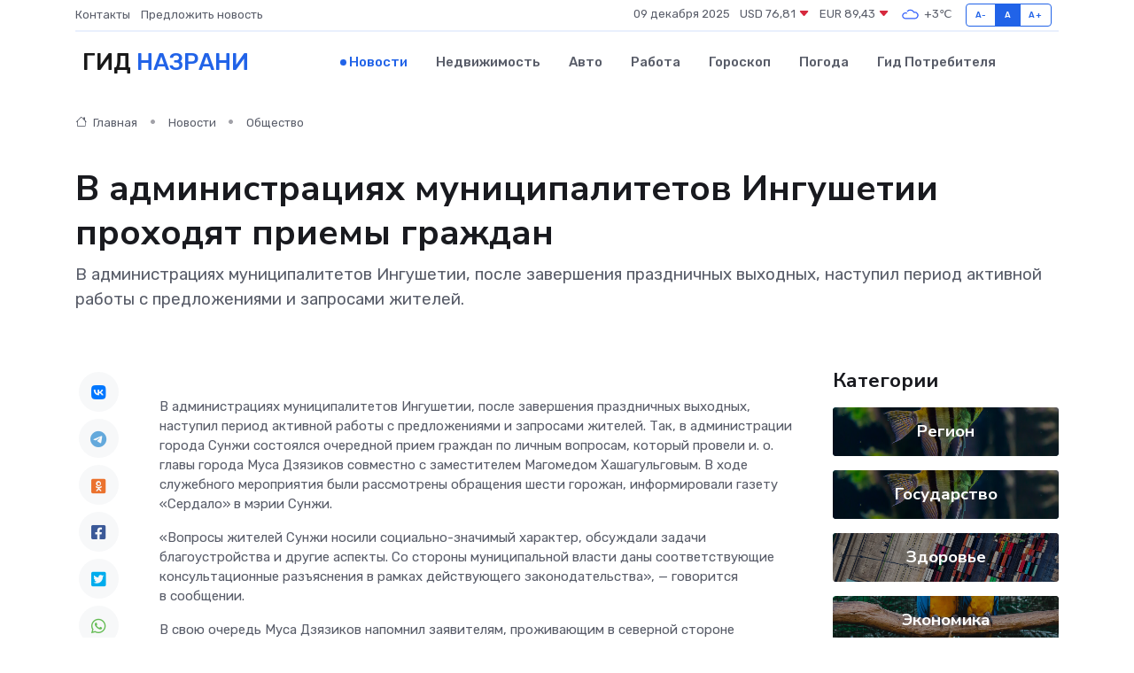

--- FILE ---
content_type: text/html; charset=UTF-8
request_url: https://nazran-gid.ru/news/obschestvo/v-administraciyah-municipalitetov-ingushetii-prohodyat-priemy-grazhdan.htm
body_size: 9369
content:
<!DOCTYPE html>
<html lang="ru">
<head>
	<meta charset="utf-8">
	<meta name="csrf-token" content="rh5o1aUSqg6Xbpx2f1zELnupxd6R9h9QwViFI3rD">
    <meta http-equiv="X-UA-Compatible" content="IE=edge">
    <meta name="viewport" content="width=device-width, initial-scale=1">
    <title>В администрациях муниципалитетов Ингушетии проходят приемы граждан   - новости Назрани</title>
    <meta name="description" property="description" content="В администрациях муниципалитетов Ингушетии, после завершения праздничных выходных, наступил период активной работы с предложениями и запросами жителей.">
    
    <meta property="fb:pages" content="105958871990207" />
    <link rel="shortcut icon" type="image/x-icon" href="https://nazran-gid.ru/favicon.svg">
    <link rel="canonical" href="https://nazran-gid.ru/news/obschestvo/v-administraciyah-municipalitetov-ingushetii-prohodyat-priemy-grazhdan.htm">
    <link rel="preconnect" href="https://fonts.gstatic.com">
    <link rel="dns-prefetch" href="https://fonts.googleapis.com">
    <link rel="dns-prefetch" href="https://pagead2.googlesyndication.com">
    <link rel="dns-prefetch" href="https://res.cloudinary.com">
    <link href="https://fonts.googleapis.com/css2?family=Nunito+Sans:wght@400;700&family=Rubik:wght@400;500;700&display=swap" rel="stylesheet">
    <link rel="stylesheet" type="text/css" href="https://nazran-gid.ru/assets/font-awesome/css/all.min.css">
    <link rel="stylesheet" type="text/css" href="https://nazran-gid.ru/assets/bootstrap-icons/bootstrap-icons.css">
    <link rel="stylesheet" type="text/css" href="https://nazran-gid.ru/assets/tiny-slider/tiny-slider.css">
    <link rel="stylesheet" type="text/css" href="https://nazran-gid.ru/assets/glightbox/css/glightbox.min.css">
    <link rel="stylesheet" type="text/css" href="https://nazran-gid.ru/assets/plyr/plyr.css">
    <link id="style-switch" rel="stylesheet" type="text/css" href="https://nazran-gid.ru/assets/css/style.css">
    <link rel="stylesheet" type="text/css" href="https://nazran-gid.ru/assets/css/style2.css">

    <meta name="twitter:card" content="summary">
    <meta name="twitter:site" content="@mysite">
    <meta name="twitter:title" content="В администрациях муниципалитетов Ингушетии проходят приемы граждан   - новости Назрани">
    <meta name="twitter:description" content="В администрациях муниципалитетов Ингушетии, после завершения праздничных выходных, наступил период активной работы с предложениями и запросами жителей.">
    <meta name="twitter:creator" content="@mysite">
    <meta name="twitter:image:src" content="https://res.cloudinary.com/dpvn8yeev/image/upload/hkoock9x7teuleogi68k">
    <meta name="twitter:domain" content="nazran-gid.ru">
    <meta name="twitter:card" content="summary_large_image" /><meta name="twitter:image" content="https://res.cloudinary.com/dpvn8yeev/image/upload/hkoock9x7teuleogi68k">

    <meta property="og:url" content="http://nazran-gid.ru/news/obschestvo/v-administraciyah-municipalitetov-ingushetii-prohodyat-priemy-grazhdan.htm">
    <meta property="og:title" content="В администрациях муниципалитетов Ингушетии проходят приемы граждан   - новости Назрани">
    <meta property="og:description" content="В администрациях муниципалитетов Ингушетии, после завершения праздничных выходных, наступил период активной работы с предложениями и запросами жителей.">
    <meta property="og:type" content="website">
    <meta property="og:image" content="https://res.cloudinary.com/dpvn8yeev/image/upload/hkoock9x7teuleogi68k">
    <meta property="og:locale" content="ru_RU">
    <meta property="og:site_name" content="Гид Назрани">
    

    <link rel="image_src" href="https://res.cloudinary.com/dpvn8yeev/image/upload/hkoock9x7teuleogi68k" />

    <link rel="alternate" type="application/rss+xml" href="https://nazran-gid.ru/feed" title="Назрань: гид, новости, афиша">
        <script async src="https://pagead2.googlesyndication.com/pagead/js/adsbygoogle.js"></script>
    <script>
        (adsbygoogle = window.adsbygoogle || []).push({
            google_ad_client: "ca-pub-0899253526956684",
            enable_page_level_ads: true
        });
    </script>
        
    
    
    
    <script>if (window.top !== window.self) window.top.location.replace(window.self.location.href);</script>
    <script>if(self != top) { top.location=document.location;}</script>

<!-- Google tag (gtag.js) -->
<script async src="https://www.googletagmanager.com/gtag/js?id=G-71VQP5FD0J"></script>
<script>
  window.dataLayer = window.dataLayer || [];
  function gtag(){dataLayer.push(arguments);}
  gtag('js', new Date());

  gtag('config', 'G-71VQP5FD0J');
</script>
</head>
<body>
<script type="text/javascript" > (function(m,e,t,r,i,k,a){m[i]=m[i]||function(){(m[i].a=m[i].a||[]).push(arguments)}; m[i].l=1*new Date();k=e.createElement(t),a=e.getElementsByTagName(t)[0],k.async=1,k.src=r,a.parentNode.insertBefore(k,a)}) (window, document, "script", "https://mc.yandex.ru/metrika/tag.js", "ym"); ym(54007696, "init", {}); ym(86840228, "init", { clickmap:true, trackLinks:true, accurateTrackBounce:true, webvisor:true });</script> <noscript><div><img src="https://mc.yandex.ru/watch/54007696" style="position:absolute; left:-9999px;" alt="" /><img src="https://mc.yandex.ru/watch/86840228" style="position:absolute; left:-9999px;" alt="" /></div></noscript>
<script type="text/javascript">
    new Image().src = "//counter.yadro.ru/hit?r"+escape(document.referrer)+((typeof(screen)=="undefined")?"":";s"+screen.width+"*"+screen.height+"*"+(screen.colorDepth?screen.colorDepth:screen.pixelDepth))+";u"+escape(document.URL)+";h"+escape(document.title.substring(0,150))+";"+Math.random();
</script>
<!-- Rating@Mail.ru counter -->
<script type="text/javascript">
var _tmr = window._tmr || (window._tmr = []);
_tmr.push({id: "3138453", type: "pageView", start: (new Date()).getTime()});
(function (d, w, id) {
  if (d.getElementById(id)) return;
  var ts = d.createElement("script"); ts.type = "text/javascript"; ts.async = true; ts.id = id;
  ts.src = "https://top-fwz1.mail.ru/js/code.js";
  var f = function () {var s = d.getElementsByTagName("script")[0]; s.parentNode.insertBefore(ts, s);};
  if (w.opera == "[object Opera]") { d.addEventListener("DOMContentLoaded", f, false); } else { f(); }
})(document, window, "topmailru-code");
</script><noscript><div>
<img src="https://top-fwz1.mail.ru/counter?id=3138453;js=na" style="border:0;position:absolute;left:-9999px;" alt="Top.Mail.Ru" />
</div></noscript>
<!-- //Rating@Mail.ru counter -->

<header class="navbar-light navbar-sticky header-static">
    <div class="navbar-top d-none d-lg-block small">
        <div class="container">
            <div class="d-md-flex justify-content-between align-items-center my-1">
                <!-- Top bar left -->
                <ul class="nav">
                    <li class="nav-item">
                        <a class="nav-link ps-0" href="https://nazran-gid.ru/contacts">Контакты</a>
                    </li>
                    <li class="nav-item">
                        <a class="nav-link ps-0" href="https://nazran-gid.ru/sendnews">Предложить новость</a>
                    </li>
                    
                </ul>
                <!-- Top bar right -->
                <div class="d-flex align-items-center">
                    
                    <ul class="list-inline mb-0 text-center text-sm-end me-3">
						<li class="list-inline-item">
							<span>09 декабря 2025</span>
						</li>
                        <li class="list-inline-item">
                            <a class="nav-link px-0" href="https://nazran-gid.ru/currency">
                                <span>USD 76,81 <i class="bi bi-caret-down-fill text-danger"></i></span>
                            </a>
						</li>
                        <li class="list-inline-item">
                            <a class="nav-link px-0" href="https://nazran-gid.ru/currency">
                                <span>EUR 89,43 <i class="bi bi-caret-down-fill text-danger"></i></span>
                            </a>
						</li>
						<li class="list-inline-item">
                            <a class="nav-link px-0" href="https://nazran-gid.ru/pogoda">
                                <svg xmlns="http://www.w3.org/2000/svg" width="25" height="25" viewBox="0 0 30 30"><path fill="#315EFB" fill-rule="evenodd" d="M25.036 13.066a4.948 4.948 0 0 1 0 5.868A4.99 4.99 0 0 1 20.99 21H8.507a4.49 4.49 0 0 1-3.64-1.86 4.458 4.458 0 0 1 0-5.281A4.491 4.491 0 0 1 8.506 12c.686 0 1.37.159 1.996.473a.5.5 0 0 1 .16.766l-.33.399a.502.502 0 0 1-.598.132 2.976 2.976 0 0 0-3.346.608 3.007 3.007 0 0 0 .334 4.532c.527.396 1.177.59 1.836.59H20.94a3.54 3.54 0 0 0 2.163-.711 3.497 3.497 0 0 0 1.358-3.206 3.45 3.45 0 0 0-.706-1.727A3.486 3.486 0 0 0 20.99 12.5c-.07 0-.138.016-.208.02-.328.02-.645.085-.947.192a.496.496 0 0 1-.63-.287 4.637 4.637 0 0 0-.445-.874 4.495 4.495 0 0 0-.584-.733A4.461 4.461 0 0 0 14.998 9.5a4.46 4.46 0 0 0-3.177 1.318 2.326 2.326 0 0 0-.135.147.5.5 0 0 1-.592.131 5.78 5.78 0 0 0-.453-.19.5.5 0 0 1-.21-.79A5.97 5.97 0 0 1 14.998 8a5.97 5.97 0 0 1 4.237 1.757c.398.399.704.85.966 1.319.262-.042.525-.076.79-.076a4.99 4.99 0 0 1 4.045 2.066zM0 0v30V0zm30 0v30V0z"></path></svg>
                                <span>+3&#8451;</span>
                            </a>
						</li>
					</ul>

                    <!-- Font size accessibility START -->
                    <div class="btn-group me-2" role="group" aria-label="font size changer">
                        <input type="radio" class="btn-check" name="fntradio" id="font-sm">
                        <label class="btn btn-xs btn-outline-primary mb-0" for="font-sm">A-</label>

                        <input type="radio" class="btn-check" name="fntradio" id="font-default" checked>
                        <label class="btn btn-xs btn-outline-primary mb-0" for="font-default">A</label>

                        <input type="radio" class="btn-check" name="fntradio" id="font-lg">
                        <label class="btn btn-xs btn-outline-primary mb-0" for="font-lg">A+</label>
                    </div>

                    
                </div>
            </div>
            <!-- Divider -->
            <div class="border-bottom border-2 border-primary opacity-1"></div>
        </div>
    </div>

    <!-- Logo Nav START -->
    <nav class="navbar navbar-expand-lg">
        <div class="container">
            <!-- Logo START -->
            <a class="navbar-brand" href="https://nazran-gid.ru" style="text-align: end;">
                
                			<span class="ms-2 fs-3 text-uppercase fw-normal">Гид <span style="color: #2163e8;">Назрани</span></span>
                            </a>
            <!-- Logo END -->

            <!-- Responsive navbar toggler -->
            <button class="navbar-toggler ms-auto" type="button" data-bs-toggle="collapse"
                data-bs-target="#navbarCollapse" aria-controls="navbarCollapse" aria-expanded="false"
                aria-label="Toggle navigation">
                <span class="text-body h6 d-none d-sm-inline-block">Menu</span>
                <span class="navbar-toggler-icon"></span>
            </button>

            <!-- Main navbar START -->
            <div class="collapse navbar-collapse" id="navbarCollapse">
                <ul class="navbar-nav navbar-nav-scroll mx-auto">
                                        <li class="nav-item"> <a class="nav-link active" href="https://nazran-gid.ru/news">Новости</a></li>
                                        <li class="nav-item"> <a class="nav-link" href="https://nazran-gid.ru/realty">Недвижимость</a></li>
                                        <li class="nav-item"> <a class="nav-link" href="https://nazran-gid.ru/auto">Авто</a></li>
                                        <li class="nav-item"> <a class="nav-link" href="https://nazran-gid.ru/job">Работа</a></li>
                                        <li class="nav-item"> <a class="nav-link" href="https://nazran-gid.ru/horoscope">Гороскоп</a></li>
                                        <li class="nav-item"> <a class="nav-link" href="https://nazran-gid.ru/pogoda">Погода</a></li>
                                        <li class="nav-item"> <a class="nav-link" href="https://nazran-gid.ru/poleznoe">Гид потребителя</a></li>
                                    </ul>
            </div>
            <!-- Main navbar END -->

            
        </div>
    </nav>
    <!-- Logo Nav END -->
</header>
    <main>
        <!-- =======================
                Main content START -->
        <section class="pt-3 pb-lg-5">
            <div class="container" data-sticky-container>
                <div class="row">
                    <!-- Main Post START -->
                    <div class="col-lg-9">
                        <!-- Categorie Detail START -->
                        <div class="mb-4">
							<nav aria-label="breadcrumb" itemscope itemtype="http://schema.org/BreadcrumbList">
								<ol class="breadcrumb breadcrumb-dots">
									<li class="breadcrumb-item" itemprop="itemListElement" itemscope itemtype="http://schema.org/ListItem">
										<meta itemprop="name" content="Гид Назрани">
										<meta itemprop="position" content="1">
										<meta itemprop="item" content="https://nazran-gid.ru">
										<a itemprop="url" href="https://nazran-gid.ru">
										<i class="bi bi-house me-1"></i> Главная
										</a>
									</li>
									<li class="breadcrumb-item" itemprop="itemListElement" itemscope itemtype="http://schema.org/ListItem">
										<meta itemprop="name" content="Новости">
										<meta itemprop="position" content="2">
										<meta itemprop="item" content="https://nazran-gid.ru/news">
										<a itemprop="url" href="https://nazran-gid.ru/news"> Новости</a>
									</li>
									<li class="breadcrumb-item" aria-current="page" itemprop="itemListElement" itemscope itemtype="http://schema.org/ListItem">
										<meta itemprop="name" content="Общество">
										<meta itemprop="position" content="3">
										<meta itemprop="item" content="https://nazran-gid.ru/news/obschestvo">
										<a itemprop="url" href="https://nazran-gid.ru/news/obschestvo"> Общество</a>
									</li>
									<li aria-current="page" itemprop="itemListElement" itemscope itemtype="http://schema.org/ListItem">
									<meta itemprop="name" content="В администрациях муниципалитетов Ингушетии проходят приемы граждан
 ">
									<meta itemprop="position" content="4" />
									<meta itemprop="item" content="https://nazran-gid.ru/news/obschestvo/v-administraciyah-municipalitetov-ingushetii-prohodyat-priemy-grazhdan.htm">
									</li>
								</ol>
							</nav>
						
                        </div>
                    </div>
                </div>
                <div class="row align-items-center">
                                                        <!-- Content -->
                    <div class="col-md-12 mt-4 mt-md-0">
                                            <h1 class="display-6">В администрациях муниципалитетов Ингушетии проходят приемы граждан
 </h1>
                        <p class="lead">В администрациях муниципалитетов Ингушетии, после завершения праздничных выходных, наступил период активной работы с предложениями и запросами жителей.</p>
                    </div>
				                                    </div>
            </div>
        </section>
        <!-- =======================
        Main START -->
        <section class="pt-0">
            <div class="container position-relative" data-sticky-container>
                <div class="row">
                    <!-- Left sidebar START -->
                    <div class="col-md-1">
                        <div class="text-start text-lg-center mb-5" data-sticky data-margin-top="80" data-sticky-for="767">
                            <style>
                                .fa-vk::before {
                                    color: #07f;
                                }
                                .fa-telegram::before {
                                    color: #64a9dc;
                                }
                                .fa-facebook-square::before {
                                    color: #3b5998;
                                }
                                .fa-odnoklassniki-square::before {
                                    color: #eb722e;
                                }
                                .fa-twitter-square::before {
                                    color: #00aced;
                                }
                                .fa-whatsapp::before {
                                    color: #65bc54;
                                }
                                .fa-viber::before {
                                    color: #7b519d;
                                }
                                .fa-moimir svg {
                                    background-color: #168de2;
                                    height: 18px;
                                    width: 18px;
                                    background-size: 18px 18px;
                                    border-radius: 4px;
                                    margin-bottom: 2px;
                                }
                            </style>
                            <ul class="nav text-white-force">
                                <li class="nav-item">
                                    <a class="nav-link icon-md rounded-circle m-1 p-0 fs-5 bg-light" href="https://vk.com/share.php?url=https://nazran-gid.ru/news/obschestvo/v-administraciyah-municipalitetov-ingushetii-prohodyat-priemy-grazhdan.htm&title=В администрациях муниципалитетов Ингушетии проходят приемы граждан   - новости Назрани&utm_source=share" rel="nofollow" target="_blank">
                                        <i class="fab fa-vk align-middle text-body"></i>
                                    </a>
                                </li>
                                <li class="nav-item">
                                    <a class="nav-link icon-md rounded-circle m-1 p-0 fs-5 bg-light" href="https://t.me/share/url?url=https://nazran-gid.ru/news/obschestvo/v-administraciyah-municipalitetov-ingushetii-prohodyat-priemy-grazhdan.htm&text=В администрациях муниципалитетов Ингушетии проходят приемы граждан   - новости Назрани&utm_source=share" rel="nofollow" target="_blank">
                                        <i class="fab fa-telegram align-middle text-body"></i>
                                    </a>
                                </li>
                                <li class="nav-item">
                                    <a class="nav-link icon-md rounded-circle m-1 p-0 fs-5 bg-light" href="https://connect.ok.ru/offer?url=https://nazran-gid.ru/news/obschestvo/v-administraciyah-municipalitetov-ingushetii-prohodyat-priemy-grazhdan.htm&title=В администрациях муниципалитетов Ингушетии проходят приемы граждан   - новости Назрани&utm_source=share" rel="nofollow" target="_blank">
                                        <i class="fab fa-odnoklassniki-square align-middle text-body"></i>
                                    </a>
                                </li>
                                <li class="nav-item">
                                    <a class="nav-link icon-md rounded-circle m-1 p-0 fs-5 bg-light" href="https://www.facebook.com/sharer.php?src=sp&u=https://nazran-gid.ru/news/obschestvo/v-administraciyah-municipalitetov-ingushetii-prohodyat-priemy-grazhdan.htm&title=В администрациях муниципалитетов Ингушетии проходят приемы граждан   - новости Назрани&utm_source=share" rel="nofollow" target="_blank">
                                        <i class="fab fa-facebook-square align-middle text-body"></i>
                                    </a>
                                </li>
                                <li class="nav-item">
                                    <a class="nav-link icon-md rounded-circle m-1 p-0 fs-5 bg-light" href="https://twitter.com/intent/tweet?text=В администрациях муниципалитетов Ингушетии проходят приемы граждан   - новости Назрани&url=https://nazran-gid.ru/news/obschestvo/v-administraciyah-municipalitetov-ingushetii-prohodyat-priemy-grazhdan.htm&utm_source=share" rel="nofollow" target="_blank">
                                        <i class="fab fa-twitter-square align-middle text-body"></i>
                                    </a>
                                </li>
                                <li class="nav-item">
                                    <a class="nav-link icon-md rounded-circle m-1 p-0 fs-5 bg-light" href="https://api.whatsapp.com/send?text=В администрациях муниципалитетов Ингушетии проходят приемы граждан   - новости Назрани https://nazran-gid.ru/news/obschestvo/v-administraciyah-municipalitetov-ingushetii-prohodyat-priemy-grazhdan.htm&utm_source=share" rel="nofollow" target="_blank">
                                        <i class="fab fa-whatsapp align-middle text-body"></i>
                                    </a>
                                </li>
                                <li class="nav-item">
                                    <a class="nav-link icon-md rounded-circle m-1 p-0 fs-5 bg-light" href="viber://forward?text=В администрациях муниципалитетов Ингушетии проходят приемы граждан   - новости Назрани https://nazran-gid.ru/news/obschestvo/v-administraciyah-municipalitetov-ingushetii-prohodyat-priemy-grazhdan.htm&utm_source=share" rel="nofollow" target="_blank">
                                        <i class="fab fa-viber align-middle text-body"></i>
                                    </a>
                                </li>
                                <li class="nav-item">
                                    <a class="nav-link icon-md rounded-circle m-1 p-0 fs-5 bg-light" href="https://connect.mail.ru/share?url=https://nazran-gid.ru/news/obschestvo/v-administraciyah-municipalitetov-ingushetii-prohodyat-priemy-grazhdan.htm&title=В администрациях муниципалитетов Ингушетии проходят приемы граждан   - новости Назрани&utm_source=share" rel="nofollow" target="_blank">
                                        <i class="fab fa-moimir align-middle text-body"><svg viewBox='0 0 24 24' xmlns='http://www.w3.org/2000/svg'><path d='M8.889 9.667a1.333 1.333 0 100-2.667 1.333 1.333 0 000 2.667zm6.222 0a1.333 1.333 0 100-2.667 1.333 1.333 0 000 2.667zm4.77 6.108l-1.802-3.028a.879.879 0 00-1.188-.307.843.843 0 00-.313 1.166l.214.36a6.71 6.71 0 01-4.795 1.996 6.711 6.711 0 01-4.792-1.992l.217-.364a.844.844 0 00-.313-1.166.878.878 0 00-1.189.307l-1.8 3.028a.844.844 0 00.312 1.166.88.88 0 001.189-.307l.683-1.147a8.466 8.466 0 005.694 2.18 8.463 8.463 0 005.698-2.184l.685 1.151a.873.873 0 001.189.307.844.844 0 00.312-1.166z' fill='#FFF' fill-rule='evenodd'/></svg></i>
                                    </a>
                                </li>
                                
                            </ul>
                        </div>
                    </div>
                    <!-- Left sidebar END -->

                    <!-- Main Content START -->
                    <div class="col-md-10 col-lg-8 mb-5">
                        <div class="mb-4">
                                                    </div>
                        <div itemscope itemtype="http://schema.org/NewsArticle">
                            <meta itemprop="headline" content="В администрациях муниципалитетов Ингушетии проходят приемы граждан
 ">
                            <meta itemprop="identifier" content="https://nazran-gid.ru/5846">
                            <span itemprop="articleBody"><p> В администрациях муниципалитетов Ингушетии, после завершения праздничных выходных, наступил период активной работы с предложениями и запросами жителей. Так, в администрации города Сунжи состоялся очередной прием граждан по личным вопросам, который провели и. о. главы города Муса Дзязиков совместно с заместителем Магомедом Хашагульговым. В ходе служебного мероприятия были рассмотрены обращения шести горожан, информировали газету «Сердало» в мэрии Сунжи. </p>

<p> «Вопросы жителей Сунжи носили социально-значимый характер, обсуждали задачи благоустройства и другие аспекты. Со стороны муниципальной власти даны соответствующие консультационные разъяснения в рамках действующего законодательства», — говорится в сообщении. </p> <p> В свою очередь Муса Дзязиков напомнил заявителям, проживающим в северной стороне муниципального образования, о необходимости своевременной регистрации земельных участков и домовладений. Он подчеркнул, что этот актуальный вопрос на особом контроле. </p> <p> Сообщается, что задачи, реализация которых требует дополнительного изучения и времени, запротоколированы для дальнейшего решения. </p>

 Якуб Султыгов</span>
                        </div>
                                                                        <div><a href="https://serdalo.ru/v-administraciyakh-municipalitetov-ingushetii-prokhodyat-priemy-grazhdan" target="_blank" rel="author">Источник</a></div>
                                                                        <div class="col-12 mt-3"><a href="https://nazran-gid.ru/sendnews">Предложить новость</a></div>
                        <div class="col-12 mt-5">
                            <h2 class="my-3">Последние новости</h2>
                            <div class="row gy-4">
                                <!-- Card item START -->
<div class="col-sm-6">
    <div class="card" itemscope="" itemtype="http://schema.org/BlogPosting">
        <!-- Card img -->
        <div class="position-relative">
                        <img class="card-img" src="https://nazran-gid.ru/images/noimg-420x315.png" alt="Что делать, если утеряна посылка?">
                    </div>
        <div class="card-body px-0 pt-3" itemprop="name">
            <h4 class="card-title" itemprop="headline"><a href="https://nazran-gid.ru/news/gosudarstvo/chto-delat-esli-uteryana-posylka.htm"
                    class="btn-link text-reset fw-bold" itemprop="url">Что делать, если утеряна посылка?</a></h4>
            <p class="card-text" itemprop="articleBody">Качество услуг почтовой связи должно соответствовать установленным стандартам, а также предоставляемой операторами почтовой связи информации об условиях оказания данных услуг.</p>
        </div>
        <meta itemprop="author" content="Редактор"/>
        <meta itemscope itemprop="mainEntityOfPage" itemType="https://schema.org/WebPage" itemid="https://nazran-gid.ru/news/gosudarstvo/chto-delat-esli-uteryana-posylka.htm"/>
        <meta itemprop="dateModified" content="2025-04-06"/>
        <meta itemprop="datePublished" content="2025-04-06"/>
    </div>
</div>
<!-- Card item END -->
<!-- Card item START -->
<div class="col-sm-6">
    <div class="card" itemscope="" itemtype="http://schema.org/BlogPosting">
        <!-- Card img -->
        <div class="position-relative">
                        <img class="card-img" src="https://nazran-gid.ru/images/noimg-420x315.png" alt="Подозреваемый в особо крупном мошенничестве останется под стражей">
                    </div>
        <div class="card-body px-0 pt-3" itemprop="name">
            <h4 class="card-title" itemprop="headline"><a href="https://nazran-gid.ru/news/gosudarstvo/podozrevaemyy-v-osobo-krupnom-moshennichestve-ostanetsya-pod-strazhey.htm"
                    class="btn-link text-reset fw-bold" itemprop="url">Подозреваемый в особо крупном мошенничестве останется под стражей</a></h4>
            <p class="card-text" itemprop="articleBody">Суд апелляционной инстанции по уголовным делам Верховного суда Ингушетии 03.04.2025 рассмотрел материал досудебного производства по апелляционной жалобе защитника на постановление Магасского районного суда,</p>
        </div>
        <meta itemprop="author" content="Редактор"/>
        <meta itemscope itemprop="mainEntityOfPage" itemType="https://schema.org/WebPage" itemid="https://nazran-gid.ru/news/gosudarstvo/podozrevaemyy-v-osobo-krupnom-moshennichestve-ostanetsya-pod-strazhey.htm"/>
        <meta itemprop="dateModified" content="2025-04-06"/>
        <meta itemprop="datePublished" content="2025-04-06"/>
    </div>
</div>
<!-- Card item END -->
<!-- Card item START -->
<div class="col-sm-6">
    <div class="card" itemscope="" itemtype="http://schema.org/BlogPosting">
        <!-- Card img -->
        <div class="position-relative">
                        <img class="card-img" src="https://res.cloudinary.com/dpvn8yeev/image/upload/c_fill,w_420,h_315,q_auto,g_face/xafn1ez6zk3g3artovai" alt="Программа действий на длительную перспективу: «Единая Россия» представила промежуточные итоги реализации народной программы" itemprop="image">
                    </div>
        <div class="card-body px-0 pt-3" itemprop="name">
            <h4 class="card-title" itemprop="headline"><a href="https://nazran-gid.ru/news/region/programma-deystviy-na-dlitelnuyu-perspektivu-edinaya-rossiya-predstavila-promezhutochnye-itogi-realizacii-narodnoy-programmy.htm"
                    class="btn-link text-reset fw-bold" itemprop="url">Программа действий на длительную перспективу: «Единая Россия» представила промежуточные итоги реализации народной программы</a></h4>
            <p class="card-text" itemprop="articleBody">Доклад о них партия направит Президенту

Выполнению положений народной программы было посвящено заседание программной комиссии «Единой России», которое провёл Председатель партии Дмитрий Медведев.</p>
        </div>
        <meta itemprop="author" content="Редактор"/>
        <meta itemscope itemprop="mainEntityOfPage" itemType="https://schema.org/WebPage" itemid="https://nazran-gid.ru/news/region/programma-deystviy-na-dlitelnuyu-perspektivu-edinaya-rossiya-predstavila-promezhutochnye-itogi-realizacii-narodnoy-programmy.htm"/>
        <meta itemprop="dateModified" content="2025-04-06"/>
        <meta itemprop="datePublished" content="2025-04-06"/>
    </div>
</div>
<!-- Card item END -->
<!-- Card item START -->
<div class="col-sm-6">
    <div class="card" itemscope="" itemtype="http://schema.org/BlogPosting">
        <!-- Card img -->
        <div class="position-relative">
            <img class="card-img" src="https://res.cloudinary.com/dzttx7cpc/image/upload/c_fill,w_420,h_315,q_auto,g_face/r7veu3ey8cqaawwwsw5m" alt="Потребительский кредит без боли: как не стать жертвой долговой ямы" itemprop="image">
        </div>
        <div class="card-body px-0 pt-3" itemprop="name">
            <h4 class="card-title" itemprop="headline"><a href="https://simferopol-gid.ru/news/ekonomika/potrebitelskiy-kredit-bez-boli-kak-ne-stat-zhertvoy-dolgovoy-yamy.htm" class="btn-link text-reset fw-bold" itemprop="url">Потребительский кредит без боли: как не стать жертвой долговой ямы</a></h4>
            <p class="card-text" itemprop="articleBody">Как взять кредит с умом и не пожалеть об этом спустя пару месяцев</p>
        </div>
        <meta itemprop="author" content="Редактор"/>
        <meta itemscope itemprop="mainEntityOfPage" itemType="https://schema.org/WebPage" itemid="https://simferopol-gid.ru/news/ekonomika/potrebitelskiy-kredit-bez-boli-kak-ne-stat-zhertvoy-dolgovoy-yamy.htm"/>
        <meta itemprop="dateModified" content="2025-12-09"/>
        <meta itemprop="datePublished" content="2025-12-09"/>
    </div>
</div>
<!-- Card item END -->
                            </div>
                        </div>
						<div class="col-12 bg-primary bg-opacity-10 p-2 mt-3 rounded">
							Здесь вы найдете свежие и актуальные <a href="https://pavlovskij-posad-gid.ru">новости в Павловском Посаде</a>, охватывающие все важные события в городе
						</div>
                        <!-- Comments START -->
                        <div class="mt-5">
                            <h3>Комментарии (0)</h3>
                        </div>
                        <!-- Comments END -->
                        <!-- Reply START -->
                        <div>
                            <h3>Добавить комментарий</h3>
                            <small>Ваш email не публикуется. Обязательные поля отмечены *</small>
                            <form class="row g-3 mt-2">
                                <div class="col-md-6">
                                    <label class="form-label">Имя *</label>
                                    <input type="text" class="form-control" aria-label="First name">
                                </div>
                                <div class="col-md-6">
                                    <label class="form-label">Email *</label>
                                    <input type="email" class="form-control">
                                </div>
                                <div class="col-12">
                                    <label class="form-label">Текст комментария *</label>
                                    <textarea class="form-control" rows="3"></textarea>
                                </div>
                                <div class="col-12">
                                    <button type="submit" class="btn btn-primary">Оставить комментарий</button>
                                </div>
                            </form>
                        </div>
                        <!-- Reply END -->
                    </div>
                    <!-- Main Content END -->
                    <!-- Right sidebar START -->
                    <div class="col-lg-3 d-none d-lg-block">
                        <div data-sticky data-margin-top="80" data-sticky-for="991">
                            <!-- Categories -->
                            <div>
                                <h4 class="mb-3">Категории</h4>
                                                                    <!-- Category item -->
                                    <div class="text-center mb-3 card-bg-scale position-relative overflow-hidden rounded"
                                        style="background-image:url(https://nazran-gid.ru/assets/images/blog/4by3/06.jpg); background-position: center left; background-size: cover;">
                                        <div class="bg-dark-overlay-4 p-3">
                                            <a href="https://nazran-gid.ru/news/region"
                                                class="stretched-link btn-link fw-bold text-white h5">Регион</a>
                                        </div>
                                    </div>
                                                                    <!-- Category item -->
                                    <div class="text-center mb-3 card-bg-scale position-relative overflow-hidden rounded"
                                        style="background-image:url(https://nazran-gid.ru/assets/images/blog/4by3/06.jpg); background-position: center left; background-size: cover;">
                                        <div class="bg-dark-overlay-4 p-3">
                                            <a href="https://nazran-gid.ru/news/gosudarstvo"
                                                class="stretched-link btn-link fw-bold text-white h5">Государство</a>
                                        </div>
                                    </div>
                                                                    <!-- Category item -->
                                    <div class="text-center mb-3 card-bg-scale position-relative overflow-hidden rounded"
                                        style="background-image:url(https://nazran-gid.ru/assets/images/blog/4by3/05.jpg); background-position: center left; background-size: cover;">
                                        <div class="bg-dark-overlay-4 p-3">
                                            <a href="https://nazran-gid.ru/news/zdorove"
                                                class="stretched-link btn-link fw-bold text-white h5">Здоровье</a>
                                        </div>
                                    </div>
                                                                    <!-- Category item -->
                                    <div class="text-center mb-3 card-bg-scale position-relative overflow-hidden rounded"
                                        style="background-image:url(https://nazran-gid.ru/assets/images/blog/4by3/03.jpg); background-position: center left; background-size: cover;">
                                        <div class="bg-dark-overlay-4 p-3">
                                            <a href="https://nazran-gid.ru/news/ekonomika"
                                                class="stretched-link btn-link fw-bold text-white h5">Экономика</a>
                                        </div>
                                    </div>
                                                                    <!-- Category item -->
                                    <div class="text-center mb-3 card-bg-scale position-relative overflow-hidden rounded"
                                        style="background-image:url(https://nazran-gid.ru/assets/images/blog/4by3/02.jpg); background-position: center left; background-size: cover;">
                                        <div class="bg-dark-overlay-4 p-3">
                                            <a href="https://nazran-gid.ru/news/politika"
                                                class="stretched-link btn-link fw-bold text-white h5">Политика</a>
                                        </div>
                                    </div>
                                                                    <!-- Category item -->
                                    <div class="text-center mb-3 card-bg-scale position-relative overflow-hidden rounded"
                                        style="background-image:url(https://nazran-gid.ru/assets/images/blog/4by3/07.jpg); background-position: center left; background-size: cover;">
                                        <div class="bg-dark-overlay-4 p-3">
                                            <a href="https://nazran-gid.ru/news/nauka-i-obrazovanie"
                                                class="stretched-link btn-link fw-bold text-white h5">Наука и Образование</a>
                                        </div>
                                    </div>
                                                                    <!-- Category item -->
                                    <div class="text-center mb-3 card-bg-scale position-relative overflow-hidden rounded"
                                        style="background-image:url(https://nazran-gid.ru/assets/images/blog/4by3/05.jpg); background-position: center left; background-size: cover;">
                                        <div class="bg-dark-overlay-4 p-3">
                                            <a href="https://nazran-gid.ru/news/proisshestviya"
                                                class="stretched-link btn-link fw-bold text-white h5">Происшествия</a>
                                        </div>
                                    </div>
                                                                    <!-- Category item -->
                                    <div class="text-center mb-3 card-bg-scale position-relative overflow-hidden rounded"
                                        style="background-image:url(https://nazran-gid.ru/assets/images/blog/4by3/09.jpg); background-position: center left; background-size: cover;">
                                        <div class="bg-dark-overlay-4 p-3">
                                            <a href="https://nazran-gid.ru/news/religiya"
                                                class="stretched-link btn-link fw-bold text-white h5">Религия</a>
                                        </div>
                                    </div>
                                                                    <!-- Category item -->
                                    <div class="text-center mb-3 card-bg-scale position-relative overflow-hidden rounded"
                                        style="background-image:url(https://nazran-gid.ru/assets/images/blog/4by3/08.jpg); background-position: center left; background-size: cover;">
                                        <div class="bg-dark-overlay-4 p-3">
                                            <a href="https://nazran-gid.ru/news/kultura"
                                                class="stretched-link btn-link fw-bold text-white h5">Культура</a>
                                        </div>
                                    </div>
                                                                    <!-- Category item -->
                                    <div class="text-center mb-3 card-bg-scale position-relative overflow-hidden rounded"
                                        style="background-image:url(https://nazran-gid.ru/assets/images/blog/4by3/01.jpg); background-position: center left; background-size: cover;">
                                        <div class="bg-dark-overlay-4 p-3">
                                            <a href="https://nazran-gid.ru/news/sport"
                                                class="stretched-link btn-link fw-bold text-white h5">Спорт</a>
                                        </div>
                                    </div>
                                                                    <!-- Category item -->
                                    <div class="text-center mb-3 card-bg-scale position-relative overflow-hidden rounded"
                                        style="background-image:url(https://nazran-gid.ru/assets/images/blog/4by3/05.jpg); background-position: center left; background-size: cover;">
                                        <div class="bg-dark-overlay-4 p-3">
                                            <a href="https://nazran-gid.ru/news/obschestvo"
                                                class="stretched-link btn-link fw-bold text-white h5">Общество</a>
                                        </div>
                                    </div>
                                                            </div>
                        </div>
                    </div>
                    <!-- Right sidebar END -->
                </div>
        </section>
    </main>
<footer class="bg-dark pt-5">
    
    <!-- Footer copyright START -->
    <div class="bg-dark-overlay-3 mt-5">
        <div class="container">
            <div class="row align-items-center justify-content-md-between py-4">
                <div class="col-md-6">
                    <!-- Copyright -->
                    <div class="text-center text-md-start text-primary-hover text-muted">
                        &#169;2025 Назрань. Все права защищены.
                    </div>
                </div>
                
            </div>
        </div>
    </div>
    <!-- Footer copyright END -->
    <script type="application/ld+json">
        {"@context":"https:\/\/schema.org","@type":"Organization","name":"\u041d\u0430\u0437\u0440\u0430\u043d\u044c - \u0433\u0438\u0434, \u043d\u043e\u0432\u043e\u0441\u0442\u0438, \u0430\u0444\u0438\u0448\u0430","url":"https:\/\/nazran-gid.ru","sameAs":["https:\/\/vk.com\/public208084476","https:\/\/t.me\/nazran_gid"]}
    </script>
</footer>
<!-- Back to top -->
<div class="back-top"><i class="bi bi-arrow-up-short"></i></div>
<script src="https://nazran-gid.ru/assets/bootstrap/js/bootstrap.bundle.min.js"></script>
<script src="https://nazran-gid.ru/assets/tiny-slider/tiny-slider.js"></script>
<script src="https://nazran-gid.ru/assets/sticky-js/sticky.min.js"></script>
<script src="https://nazran-gid.ru/assets/glightbox/js/glightbox.min.js"></script>
<script src="https://nazran-gid.ru/assets/plyr/plyr.js"></script>
<script src="https://nazran-gid.ru/assets/js/functions.js"></script>
<script src="https://yastatic.net/share2/share.js" async></script>
<script defer src="https://static.cloudflareinsights.com/beacon.min.js/vcd15cbe7772f49c399c6a5babf22c1241717689176015" integrity="sha512-ZpsOmlRQV6y907TI0dKBHq9Md29nnaEIPlkf84rnaERnq6zvWvPUqr2ft8M1aS28oN72PdrCzSjY4U6VaAw1EQ==" data-cf-beacon='{"version":"2024.11.0","token":"debe98f438684eab9f7b949368b61956","r":1,"server_timing":{"name":{"cfCacheStatus":true,"cfEdge":true,"cfExtPri":true,"cfL4":true,"cfOrigin":true,"cfSpeedBrain":true},"location_startswith":null}}' crossorigin="anonymous"></script>
</body>
</html>


--- FILE ---
content_type: text/html; charset=utf-8
request_url: https://www.google.com/recaptcha/api2/aframe
body_size: 250
content:
<!DOCTYPE HTML><html><head><meta http-equiv="content-type" content="text/html; charset=UTF-8"></head><body><script nonce="9NUb9N7MmI2XMQAS6pxbEQ">/** Anti-fraud and anti-abuse applications only. See google.com/recaptcha */ try{var clients={'sodar':'https://pagead2.googlesyndication.com/pagead/sodar?'};window.addEventListener("message",function(a){try{if(a.source===window.parent){var b=JSON.parse(a.data);var c=clients[b['id']];if(c){var d=document.createElement('img');d.src=c+b['params']+'&rc='+(localStorage.getItem("rc::a")?sessionStorage.getItem("rc::b"):"");window.document.body.appendChild(d);sessionStorage.setItem("rc::e",parseInt(sessionStorage.getItem("rc::e")||0)+1);localStorage.setItem("rc::h",'1765303361808');}}}catch(b){}});window.parent.postMessage("_grecaptcha_ready", "*");}catch(b){}</script></body></html>